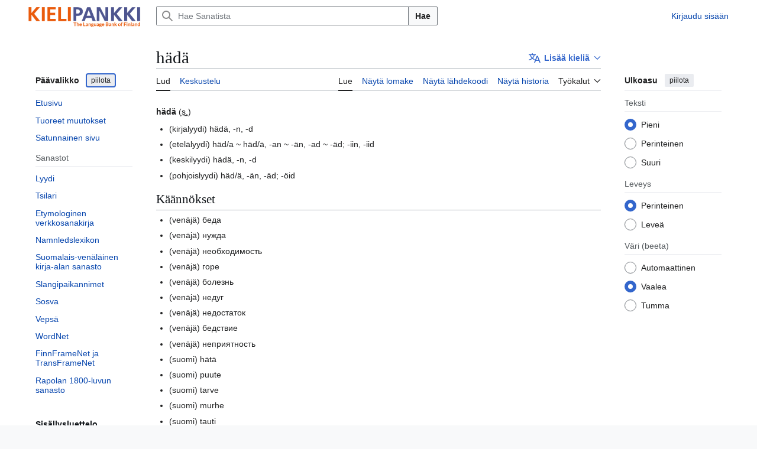

--- FILE ---
content_type: text/html; charset=UTF-8
request_url: https://sanat.csc.fi/wiki/Lud:h%C3%A4d%C3%A4
body_size: 46782
content:
<!DOCTYPE html>
<html class="client-nojs vector-feature-language-in-header-enabled vector-feature-language-in-main-page-header-disabled vector-feature-page-tools-pinned-disabled vector-feature-toc-pinned-clientpref-1 vector-feature-main-menu-pinned-disabled vector-feature-limited-width-clientpref-1 vector-feature-limited-width-content-enabled vector-feature-custom-font-size-clientpref-0 vector-feature-appearance-pinned-clientpref-1 vector-feature-night-mode-enabled skin-theme-clientpref-day vector-sticky-header-enabled vector-toc-available" lang="fi" dir="ltr">
<head>
<meta charset="UTF-8">
<title>hädä – Sanat</title>
<script>(function(){var className="client-js vector-feature-language-in-header-enabled vector-feature-language-in-main-page-header-disabled vector-feature-page-tools-pinned-disabled vector-feature-toc-pinned-clientpref-1 vector-feature-main-menu-pinned-disabled vector-feature-limited-width-clientpref-1 vector-feature-limited-width-content-enabled vector-feature-custom-font-size-clientpref-0 vector-feature-appearance-pinned-clientpref-1 vector-feature-night-mode-enabled skin-theme-clientpref-day vector-sticky-header-enabled vector-toc-available";var cookie=document.cookie.match(/(?:^|; )sanatdbmwclientpreferences=([^;]+)/);if(cookie){cookie[1].split('%2C').forEach(function(pref){className=className.replace(new RegExp('(^| )'+pref.replace(/-clientpref-\w+$|[^\w-]+/g,'')+'-clientpref-\\w+( |$)'),'$1'+pref+'$2');});}document.documentElement.className=className;}());RLCONF={"wgBreakFrames":false,"wgSeparatorTransformTable":[",\t."," \t,"],"wgDigitTransformTable":["",""],"wgDefaultDateFormat":"fi normal","wgMonthNames":["","tammikuu","helmikuu","maaliskuu","huhtikuu","toukokuu","kesäkuu","heinäkuu","elokuu","syyskuu","lokakuu","marraskuu","joulukuu"],"wgRequestId":"aWct_T89NqfzSEW71vqeeAAAAEI","wgCanonicalNamespace":"Lud","wgCanonicalSpecialPageName":false,"wgNamespaceNumber":1200,"wgPageName":"Lud:hädä","wgTitle":"hädä","wgCurRevisionId":2061737,"wgRevisionId":2061737,"wgArticleId":386,"wgIsArticle":true,"wgIsRedirect":false,"wgAction":"view","wgUserName":null,"wgUserGroups":["*"],"wgCategories":["Lud"],"wgPageViewLanguage":"fi","wgPageContentLanguage":"fi","wgPageContentModel":"wikitext","wgRelevantPageName":"Lud:hädä","wgRelevantArticleId":386,"wgIsProbablyEditable":false,"wgRelevantPageIsProbablyEditable":false,"wgRestrictionEdit":[],"wgRestrictionMove":[],"wgPageFormsTargetName":null,"wgPageFormsAutocompleteValues":[],"wgPageFormsAutocompleteOnAllChars":false,"wgPageFormsFieldProperties":[],"wgPageFormsCargoFields":[],"wgPageFormsDependentFields":[],"wgPageFormsCalendarValues":[],"wgPageFormsCalendarParams":[],"wgPageFormsCalendarHTML":null,"wgPageFormsGridValues":[],"wgPageFormsGridParams":[],"wgPageFormsContLangYes":null,"wgPageFormsContLangNo":null,"wgPageFormsContLangMonths":[],"wgPageFormsHeightForMinimizingInstances":800,"wgPageFormsDelayReload":false,"wgPageFormsShowOnSelect":[],"wgPageFormsScriptPath":"/w/extensions/PageForms","edgValues":[],"wgPageFormsEDSettings":null,"wgAmericanDates":false,"VEForAllToolbarNormal":[{"header":"visualeditor-toolbar-paragraph-format","title":"visualeditor-toolbar-format-tooltip","type":"menu","include":{"group":"format"},"promote":["paragraph"],"demote":["preformatted","blockquote"]},{"header":"visualeditor-toolbar-text-style","title":"visualeditor-toolbar-style-tooltip","include":["bold","italic","moreTextStyle"]},{"include":["link"]},{"header":"visualeditor-toolbar-structure","title":"visualeditor-toolbar-structure","type":"list","icon":"listBullet","include":{"group":"structure"},"demote":["outdent","indent"]},{"header":"visualeditor-toolbar-insert","title":"visualeditor-toolbar-insert","type":"list","icon":"add","label":"","include":["insertTable","specialCharacter","warningblock","preformatted","infoblock","ideablock","dontblock","pinblock"]}],"VEForAllToolbarWide":[{"header":"visualeditor-toolbar-paragraph-format","title":"visualeditor-toolbar-format-tooltip","type":"menu","include":{"group":"format"},"promote":["paragraph"],"demote":["preformatted","blockquote"]},{"header":"visualeditor-toolbar-text-style","title":"visualeditor-toolbar-style-tooltip","include":["bold","italic","moreTextStyle"]},{"include":["link"]},{"header":"visualeditor-toolbar-structure","title":"visualeditor-toolbar-structure","type":"list","icon":"listBullet","include":{"group":"structure"},"demote":["outdent","indent"]},{"header":"visualeditor-toolbar-insert","title":"visualeditor-toolbar-insert","type":"list","icon":"add","label":"","include":["media","insertTable","specialCharacter","warningblock","preformatted","infoblock","ideablock","dontblock","pinblock"]}],"wgULSAcceptLanguageList":[],"wgVisualEditor":{"pageLanguageCode":"fi","pageLanguageDir":"ltr","pageVariantFallbacks":"fi"},"wgULSPosition":"interlanguage","wgULSisCompactLinksEnabled":false,"wgVector2022LanguageInHeader":true,"wgULSisLanguageSelectorEmpty":false,"wgEditSubmitButtonLabelPublish":false};
RLSTATE={"site.styles":"ready","user.styles":"ready","user":"ready","user.options":"loading","skins.vector.search.codex.styles":"ready","skins.vector.styles":"ready","skins.vector.icons":"ready","ext.uls.interlanguage":"ready","ext.visualEditor.desktopArticleTarget.noscript":"ready","ext.lud.styles":"ready"};RLPAGEMODULES=["ext.smw.styles","site","mediawiki.page.ready","skins.vector.js","ext.veforall.core.desktop","ext.uls.interface","ext.visualEditor.desktopArticleTarget.init","ext.visualEditor.targetLoader","ext.smw.purge"];</script>
<script>(RLQ=window.RLQ||[]).push(function(){mw.loader.impl(function(){return["user.options@12s5i",function($,jQuery,require,module){mw.user.tokens.set({"patrolToken":"+\\","watchToken":"+\\","csrfToken":"+\\"});
}];});});</script>
<link rel="stylesheet" href="/w/load.php?lang=fi&amp;modules=ext.lud.styles%7Cext.uls.interlanguage%7Cext.visualEditor.desktopArticleTarget.noscript%7Cskins.vector.icons%2Cstyles%7Cskins.vector.search.codex.styles&amp;only=styles&amp;skin=vector-2022">
<script async="" src="/w/load.php?lang=fi&amp;modules=startup&amp;only=scripts&amp;raw=1&amp;skin=vector-2022"></script>
<meta name="ResourceLoaderDynamicStyles" content="">
<link rel="stylesheet" href="/w/load.php?lang=fi&amp;modules=site.styles&amp;only=styles&amp;skin=vector-2022">
<meta name="generator" content="MediaWiki 1.44.3">
<meta name="robots" content="max-image-preview:standard">
<meta name="format-detection" content="telephone=no">
<meta name="viewport" content="width=device-width, initial-scale=1.0, user-scalable=yes, minimum-scale=0.25, maximum-scale=5.0">
<link rel="alternate" type="application/rdf+xml" title="Lud:hädä" href="/w/index.php?title=Toiminnot:RDF-vienti&amp;xmlmime=rdf">
<link rel="search" type="application/opensearchdescription+xml" href="/w/rest.php/v1/search" title="Sanat (fi)">
<link rel="EditURI" type="application/rsd+xml" href="https://sanat.csc.fi/w/api.php?action=rsd">
<link rel="alternate" type="application/atom+xml" title="Sanat-Atom-syöte" href="/w/index.php?title=Toiminnot:Tuoreet_muutokset&amp;feed=atom">
</head>
<body class="skin--responsive skin-vector skin-vector-search-vue mediawiki ltr sitedir-ltr mw-hide-empty-elt ns-1200 ns-subject page-Lud_hädä rootpage-Lud_hädä skin-vector-2022 action-view"><a class="mw-jump-link" href="#bodyContent">Siirry sisältöön</a>
<div class="vector-header-container">
	<header class="vector-header mw-header vector-feature-custom-font-size-clientpref--excluded">
		<div class="vector-header-start">
			<nav class="vector-main-menu-landmark" aria-label="Sivusto">
				
<div id="vector-main-menu-dropdown" class="vector-dropdown vector-main-menu-dropdown vector-button-flush-left vector-button-flush-right"  title="Päävalikko" >
	<input type="checkbox" id="vector-main-menu-dropdown-checkbox" role="button" aria-haspopup="true" data-event-name="ui.dropdown-vector-main-menu-dropdown" class="vector-dropdown-checkbox "  aria-label="Päävalikko"  >
	<label id="vector-main-menu-dropdown-label" for="vector-main-menu-dropdown-checkbox" class="vector-dropdown-label cdx-button cdx-button--fake-button cdx-button--fake-button--enabled cdx-button--weight-quiet cdx-button--icon-only " aria-hidden="true"  ><span class="vector-icon mw-ui-icon-menu mw-ui-icon-wikimedia-menu"></span>

<span class="vector-dropdown-label-text">Päävalikko</span>
	</label>
	<div class="vector-dropdown-content">


				<div id="vector-main-menu-unpinned-container" class="vector-unpinned-container">
		
<div id="vector-main-menu" class="vector-main-menu vector-pinnable-element">
	<div
	class="vector-pinnable-header vector-main-menu-pinnable-header vector-pinnable-header-unpinned"
	data-feature-name="main-menu-pinned"
	data-pinnable-element-id="vector-main-menu"
	data-pinned-container-id="vector-main-menu-pinned-container"
	data-unpinned-container-id="vector-main-menu-unpinned-container"
>
	<div class="vector-pinnable-header-label">Päävalikko</div>
	<button class="vector-pinnable-header-toggle-button vector-pinnable-header-pin-button" data-event-name="pinnable-header.vector-main-menu.pin">siirrä sivupalkkiin</button>
	<button class="vector-pinnable-header-toggle-button vector-pinnable-header-unpin-button" data-event-name="pinnable-header.vector-main-menu.unpin">piilota</button>
</div>

	
<div id="p-navigation" class="vector-menu mw-portlet mw-portlet-navigation"  >
	<div class="vector-menu-heading">
		Valikko
	</div>
	<div class="vector-menu-content">
		
		<ul class="vector-menu-content-list">
			
			<li id="n-mainpage-description" class="mw-list-item"><a href="/" title="Siirry etusivulle [z]" accesskey="z"><span>Etusivu</span></a></li><li id="n-recentchanges" class="mw-list-item"><a href="/wiki/Toiminnot:Tuoreet_muutokset" title="Luettelo tuoreista muutoksista [r]" accesskey="r"><span>Tuoreet muutokset</span></a></li><li id="n-randompage" class="mw-list-item"><a href="/wiki/Toiminnot:Satunnainen_sivu" title="Avaa satunnainen sivu [x]" accesskey="x"><span>Satunnainen sivu</span></a></li>
		</ul>
		
	</div>
</div>

	
	
<div id="p-Sanastot" class="vector-menu mw-portlet mw-portlet-Sanastot"  >
	<div class="vector-menu-heading">
		Sanastot
	</div>
	<div class="vector-menu-content">
		
		<ul class="vector-menu-content-list">
			
			<li id="n-sanat-sidebar-lud" class="mw-list-item"><a href="/wiki/L%C3%BC%C3%BCdi"><span>Lyydi</span></a></li><li id="n-sanat-sidebar-tsilari" class="mw-list-item"><a href="/wiki/Tsilari"><span>Tsilari</span></a></li><li id="n-sanat-sidebar-etymologia" class="mw-list-item"><a href="/wiki/Etymologiawiki"><span>Etymologinen verkkosanakirja</span></a></li><li id="n-sanat-sidebar-namnledslexikon" class="mw-list-item"><a href="/wiki/Namnledslexikon"><span>Namnledslexikon</span></a></li><li id="n-sanat-sidebar-kirjasanasto" class="mw-list-item"><a href="/wiki/Suomalais-ven%C3%A4l%C3%A4inen_kirja-alan_sanasto"><span>Suomalais-venäläinen kirja-alan sanasto</span></a></li><li id="n-sanat-sidebar-slangipaikannimet" class="mw-list-item"><a href="/wiki/Slangipaikannimet"><span>Slangipaikannimet</span></a></li><li id="n-sanat-sidebar-sosva" class="mw-list-item"><a href="/wiki/Sosva"><span>Sosva</span></a></li><li id="n-sanat-sidebar-vepsä" class="mw-list-item"><a href="/wiki/Veps%C3%A4"><span>Vepsä</span></a></li><li id="n-sanat-sidebar-wordnet" class="mw-list-item"><a href="/wiki/Toiminnot:WordNet"><span>WordNet</span></a></li><li id="n-sanat-sidebar-finnframenet" class="mw-list-item"><a href="/wiki/FinnFrameNet"><span>FinnFrameNet ja TransFrameNet</span></a></li><li id="n-sanat-sidebar-rapola" class="mw-list-item"><a href="/wiki/Rapolan_1800-sanasto"><span>Rapolan 1800-luvun sanasto</span></a></li>
		</ul>
		
	</div>
</div>

</div>

				</div>

	</div>
</div>

		</nav>
			
<a href="/" class="mw-logo">
	<span class="mw-logo-container skin-invert">
		<img class="mw-logo-wordmark" alt="Sanat" src="/KIELIPANKKI_logotxt_SU_EN.png" style="width: 12.25em; height: 2.375em;">
	</span>
</a>

		</div>
		<div class="vector-header-end">
			
<div id="p-search" role="search" class="vector-search-box-vue  vector-search-box-collapses vector-search-box-show-thumbnail vector-search-box-auto-expand-width vector-search-box">
	<a href="/wiki/Toiminnot:Haku" class="cdx-button cdx-button--fake-button cdx-button--fake-button--enabled cdx-button--weight-quiet cdx-button--icon-only search-toggle" title="Hae Sanatista [f]" accesskey="f"><span class="vector-icon mw-ui-icon-search mw-ui-icon-wikimedia-search"></span>

<span>Haku</span>
	</a>
	<div class="vector-typeahead-search-container">
		<div class="cdx-typeahead-search cdx-typeahead-search--show-thumbnail cdx-typeahead-search--auto-expand-width">
			<form action="/w/index.php" id="searchform" class="cdx-search-input cdx-search-input--has-end-button">
				<div id="simpleSearch" class="cdx-search-input__input-wrapper"  data-search-loc="header-moved">
					<div class="cdx-text-input cdx-text-input--has-start-icon">
						<input
							class="cdx-text-input__input"
							 type="search" name="search" placeholder="Hae Sanatista" aria-label="Hae Sanatista" autocapitalize="sentences" spellcheck="false" title="Hae Sanatista [f]" accesskey="f" id="searchInput"
							>
						<span class="cdx-text-input__icon cdx-text-input__start-icon"></span>
					</div>
					<input type="hidden" name="title" value="Toiminnot:Haku">
				</div>
				<button class="cdx-button cdx-search-input__end-button">Hae</button>
			</form>
		</div>
	</div>
</div>

			<nav class="vector-user-links vector-user-links-wide" aria-label="Henkilökohtaiset työkalut">
	<div class="vector-user-links-main">
	
<div id="p-vector-user-menu-preferences" class="vector-menu mw-portlet emptyPortlet"  >
	<div class="vector-menu-content">
		
		<ul class="vector-menu-content-list">
			
			
		</ul>
		
	</div>
</div>

	
<div id="p-vector-user-menu-userpage" class="vector-menu mw-portlet emptyPortlet"  >
	<div class="vector-menu-content">
		
		<ul class="vector-menu-content-list">
			
			
		</ul>
		
	</div>
</div>

	<nav class="vector-appearance-landmark" aria-label="Ulkoasu">
		
<div id="vector-appearance-dropdown" class="vector-dropdown "  title="Muuta sivun kirjainkokoa, leveyttä ja väriä" >
	<input type="checkbox" id="vector-appearance-dropdown-checkbox" role="button" aria-haspopup="true" data-event-name="ui.dropdown-vector-appearance-dropdown" class="vector-dropdown-checkbox "  aria-label="Ulkoasu"  >
	<label id="vector-appearance-dropdown-label" for="vector-appearance-dropdown-checkbox" class="vector-dropdown-label cdx-button cdx-button--fake-button cdx-button--fake-button--enabled cdx-button--weight-quiet cdx-button--icon-only " aria-hidden="true"  ><span class="vector-icon mw-ui-icon-appearance mw-ui-icon-wikimedia-appearance"></span>

<span class="vector-dropdown-label-text">Ulkoasu</span>
	</label>
	<div class="vector-dropdown-content">


			<div id="vector-appearance-unpinned-container" class="vector-unpinned-container">
				
			</div>
		
	</div>
</div>

	</nav>
	
<div id="p-vector-user-menu-notifications" class="vector-menu mw-portlet emptyPortlet"  >
	<div class="vector-menu-content">
		
		<ul class="vector-menu-content-list">
			
			
		</ul>
		
	</div>
</div>

	
<div id="p-vector-user-menu-overflow" class="vector-menu mw-portlet"  >
	<div class="vector-menu-content">
		
		<ul class="vector-menu-content-list">
			<li id="pt-login-2" class="user-links-collapsible-item mw-list-item user-links-collapsible-item"><a data-mw="interface" href="/w/index.php?title=Toiminnot:Kirjaudu_sis%C3%A4%C3%A4n&amp;returnto=Lud%3Ah%C3%A4d%C3%A4" title="On suositeltavaa kirjautua sisään. Se ei kuitenkaan ole pakollista. [o]" accesskey="o" class=""><span>Kirjaudu sisään</span></a>
</li>

			
		</ul>
		
	</div>
</div>

	</div>
	
<div id="vector-user-links-dropdown" class="vector-dropdown vector-user-menu vector-button-flush-right vector-user-menu-logged-out user-links-collapsible-item"  title="Lisää valintoja" >
	<input type="checkbox" id="vector-user-links-dropdown-checkbox" role="button" aria-haspopup="true" data-event-name="ui.dropdown-vector-user-links-dropdown" class="vector-dropdown-checkbox "  aria-label="Henkilökohtaiset työkalut"  >
	<label id="vector-user-links-dropdown-label" for="vector-user-links-dropdown-checkbox" class="vector-dropdown-label cdx-button cdx-button--fake-button cdx-button--fake-button--enabled cdx-button--weight-quiet cdx-button--icon-only " aria-hidden="true"  ><span class="vector-icon mw-ui-icon-ellipsis mw-ui-icon-wikimedia-ellipsis"></span>

<span class="vector-dropdown-label-text">Henkilökohtaiset työkalut</span>
	</label>
	<div class="vector-dropdown-content">


		
<div id="p-personal" class="vector-menu mw-portlet mw-portlet-personal user-links-collapsible-item"  title="Käyttäjävalikko" >
	<div class="vector-menu-content">
		
		<ul class="vector-menu-content-list">
			
			<li id="pt-login" class="user-links-collapsible-item mw-list-item"><a href="/w/index.php?title=Toiminnot:Kirjaudu_sis%C3%A4%C3%A4n&amp;returnto=Lud%3Ah%C3%A4d%C3%A4" title="On suositeltavaa kirjautua sisään. Se ei kuitenkaan ole pakollista. [o]" accesskey="o"><span class="vector-icon mw-ui-icon-logIn mw-ui-icon-wikimedia-logIn"></span> <span>Kirjaudu sisään</span></a></li>
		</ul>
		
	</div>
</div>

	
	</div>
</div>

</nav>

		</div>
	</header>
</div>
<div class="mw-page-container">
	<div class="mw-page-container-inner">
		<div class="vector-sitenotice-container">
			<div id="siteNotice"></div>
		</div>
		<div class="vector-column-start">
			<div class="vector-main-menu-container">
		<div id="mw-navigation">
			<nav id="mw-panel" class="vector-main-menu-landmark" aria-label="Sivusto">
				<div id="vector-main-menu-pinned-container" class="vector-pinned-container">
				
				</div>
		</nav>
		</div>
	</div>
	<div class="vector-sticky-pinned-container">
				<nav id="mw-panel-toc" aria-label="Sisällysluettelo" data-event-name="ui.sidebar-toc" class="mw-table-of-contents-container vector-toc-landmark">
					<div id="vector-toc-pinned-container" class="vector-pinned-container">
					<div id="vector-toc" class="vector-toc vector-pinnable-element">
	<div
	class="vector-pinnable-header vector-toc-pinnable-header vector-pinnable-header-pinned"
	data-feature-name="toc-pinned"
	data-pinnable-element-id="vector-toc"
	
	
>
	<h2 class="vector-pinnable-header-label">Sisällysluettelo</h2>
	<button class="vector-pinnable-header-toggle-button vector-pinnable-header-pin-button" data-event-name="pinnable-header.vector-toc.pin">siirrä sivupalkkiin</button>
	<button class="vector-pinnable-header-toggle-button vector-pinnable-header-unpin-button" data-event-name="pinnable-header.vector-toc.unpin">piilota</button>
</div>


	<ul class="vector-toc-contents" id="mw-panel-toc-list">
		<li id="toc-mw-content-text"
			class="vector-toc-list-item vector-toc-level-1">
			<a href="#" class="vector-toc-link">
				<div class="vector-toc-text">Johdanto</div>
			</a>
		</li>
		<li id="toc-Käännökset"
		class="vector-toc-list-item vector-toc-level-1 vector-toc-list-item-expanded">
		<a class="vector-toc-link" href="#Käännökset">
			<div class="vector-toc-text">
				<span class="vector-toc-numb">1</span>
				<span>Käännökset</span>
			</div>
		</a>
		
		<ul id="toc-Käännökset-sublist" class="vector-toc-list">
		</ul>
	</li>
	<li id="toc-Esimerkit"
		class="vector-toc-list-item vector-toc-level-1 vector-toc-list-item-expanded">
		<a class="vector-toc-link" href="#Esimerkit">
			<div class="vector-toc-text">
				<span class="vector-toc-numb">2</span>
				<span>Esimerkit</span>
			</div>
		</a>
		
		<ul id="toc-Esimerkit-sublist" class="vector-toc-list">
		</ul>
	</li>
	<li id="toc-Katso_myös"
		class="vector-toc-list-item vector-toc-level-1 vector-toc-list-item-expanded">
		<a class="vector-toc-link" href="#Katso_myös">
			<div class="vector-toc-text">
				<span class="vector-toc-numb">3</span>
				<span>Katso myös</span>
			</div>
		</a>
		
		<ul id="toc-Katso_myös-sublist" class="vector-toc-list">
		</ul>
	</li>
</ul>
</div>

					</div>
		</nav>
			</div>
		</div>
		<div class="mw-content-container">
			<main id="content" class="mw-body">
				<header class="mw-body-header vector-page-titlebar vector-feature-custom-font-size-clientpref--excluded">
					<nav aria-label="Sisällysluettelo" class="vector-toc-landmark">
						
<div id="vector-page-titlebar-toc" class="vector-dropdown vector-page-titlebar-toc vector-button-flush-left"  title="Sisällysluettelo" >
	<input type="checkbox" id="vector-page-titlebar-toc-checkbox" role="button" aria-haspopup="true" data-event-name="ui.dropdown-vector-page-titlebar-toc" class="vector-dropdown-checkbox "  aria-label="Vaihda sisällysluettelo"  >
	<label id="vector-page-titlebar-toc-label" for="vector-page-titlebar-toc-checkbox" class="vector-dropdown-label cdx-button cdx-button--fake-button cdx-button--fake-button--enabled cdx-button--weight-quiet cdx-button--icon-only " aria-hidden="true"  ><span class="vector-icon mw-ui-icon-listBullet mw-ui-icon-wikimedia-listBullet"></span>

<span class="vector-dropdown-label-text">Vaihda sisällysluettelo</span>
	</label>
	<div class="vector-dropdown-content">


							<div id="vector-page-titlebar-toc-unpinned-container" class="vector-unpinned-container">
			</div>
		
	</div>
</div>

					</nav>
					<h1 id="firstHeading" class="firstHeading mw-first-heading">hädä</h1>
							
<div id="p-lang-btn" class="vector-dropdown mw-portlet mw-portlet-lang"  >
	<input type="checkbox" id="p-lang-btn-checkbox" role="button" aria-haspopup="true" data-event-name="ui.dropdown-p-lang-btn" class="vector-dropdown-checkbox mw-interlanguage-selector" aria-label="Tämä artikkeli on saatavilla vain tällä kielellä. Lisää artikkeli muille kielille"   >
	<label id="p-lang-btn-label" for="p-lang-btn-checkbox" class="vector-dropdown-label cdx-button cdx-button--fake-button cdx-button--fake-button--enabled cdx-button--weight-quiet cdx-button--action-progressive mw-portlet-lang-heading-0" aria-hidden="true"  ><span class="vector-icon mw-ui-icon-language-progressive mw-ui-icon-wikimedia-language-progressive"></span>

<span class="vector-dropdown-label-text">Lisää kieliä</span>
	</label>
	<div class="vector-dropdown-content">

		<div class="vector-menu-content">
			
			<ul class="vector-menu-content-list">
				
				
			</ul>
			<div class="after-portlet after-portlet-lang"><span class="uls-after-portlet-link"></span></div>
		</div>

	</div>
</div>
</header>
				<div class="vector-page-toolbar vector-feature-custom-font-size-clientpref--excluded">
					<div class="vector-page-toolbar-container">
						<div id="left-navigation">
							<nav aria-label="Nimiavaruudet">
								
<div id="p-associated-pages" class="vector-menu vector-menu-tabs mw-portlet mw-portlet-associated-pages"  >
	<div class="vector-menu-content">
		
		<ul class="vector-menu-content-list">
			
			<li id="ca-nstab-lud" class="selected vector-tab-noicon mw-list-item"><a href="/wiki/Lud:h%C3%A4d%C3%A4" title="Tarkastele aihesivua [c]" accesskey="c"><span>Lud</span></a></li><li id="ca-talk" class="new vector-tab-noicon mw-list-item"><a href="/w/index.php?title=Lud_talk:h%C3%A4d%C3%A4&amp;action=edit&amp;redlink=1" rel="discussion" class="new" title="Keskustele sisällöstä (sivua ei ole) [t]" accesskey="t"><span>Keskustelu</span></a></li>
		</ul>
		
	</div>
</div>

								
<div id="vector-variants-dropdown" class="vector-dropdown emptyPortlet"  >
	<input type="checkbox" id="vector-variants-dropdown-checkbox" role="button" aria-haspopup="true" data-event-name="ui.dropdown-vector-variants-dropdown" class="vector-dropdown-checkbox " aria-label="Valitse kieliversio"   >
	<label id="vector-variants-dropdown-label" for="vector-variants-dropdown-checkbox" class="vector-dropdown-label cdx-button cdx-button--fake-button cdx-button--fake-button--enabled cdx-button--weight-quiet" aria-hidden="true"  ><span class="vector-dropdown-label-text">suomi</span>
	</label>
	<div class="vector-dropdown-content">


					
<div id="p-variants" class="vector-menu mw-portlet mw-portlet-variants emptyPortlet"  >
	<div class="vector-menu-content">
		
		<ul class="vector-menu-content-list">
			
			
		</ul>
		
	</div>
</div>

				
	</div>
</div>

							</nav>
						</div>
						<div id="right-navigation" class="vector-collapsible">
							<nav aria-label="Näkymät">
								
<div id="p-views" class="vector-menu vector-menu-tabs mw-portlet mw-portlet-views"  >
	<div class="vector-menu-content">
		
		<ul class="vector-menu-content-list">
			
			<li id="ca-view" class="selected vector-tab-noicon mw-list-item"><a href="/wiki/Lud:h%C3%A4d%C3%A4"><span>Lue</span></a></li><li id="ca-formedit" class="vector-tab-noicon mw-list-item"><a href="/w/index.php?title=Lud:h%C3%A4d%C3%A4&amp;action=formedit" title="Muokkaa tätä sivua lomakkeella [&amp;]" accesskey="&amp;"><span>Näytä lomake</span></a></li><li id="ca-viewsource" class="vector-tab-noicon mw-list-item"><a href="/w/index.php?title=Lud:h%C3%A4d%C3%A4&amp;action=edit" title="Tämä sivu on suojattu muutoksilta.&#10;Voit katsella sivun lähteenä olevaa wikitekstiä. [e]" accesskey="e"><span>Näytä lähdekoodi</span></a></li><li id="ca-history" class="vector-tab-noicon mw-list-item"><a href="/w/index.php?title=Lud:h%C3%A4d%C3%A4&amp;action=history" title="Sivun aikaisemmat versiot [h]" accesskey="h"><span>Näytä historia</span></a></li>
		</ul>
		
	</div>
</div>

							</nav>
				
							<nav class="vector-page-tools-landmark" aria-label="Sivutyökalut">
								
<div id="vector-page-tools-dropdown" class="vector-dropdown vector-page-tools-dropdown"  >
	<input type="checkbox" id="vector-page-tools-dropdown-checkbox" role="button" aria-haspopup="true" data-event-name="ui.dropdown-vector-page-tools-dropdown" class="vector-dropdown-checkbox "  aria-label="Työkalut"  >
	<label id="vector-page-tools-dropdown-label" for="vector-page-tools-dropdown-checkbox" class="vector-dropdown-label cdx-button cdx-button--fake-button cdx-button--fake-button--enabled cdx-button--weight-quiet" aria-hidden="true"  ><span class="vector-dropdown-label-text">Työkalut</span>
	</label>
	<div class="vector-dropdown-content">


									<div id="vector-page-tools-unpinned-container" class="vector-unpinned-container">
						
<div id="vector-page-tools" class="vector-page-tools vector-pinnable-element">
	<div
	class="vector-pinnable-header vector-page-tools-pinnable-header vector-pinnable-header-unpinned"
	data-feature-name="page-tools-pinned"
	data-pinnable-element-id="vector-page-tools"
	data-pinned-container-id="vector-page-tools-pinned-container"
	data-unpinned-container-id="vector-page-tools-unpinned-container"
>
	<div class="vector-pinnable-header-label">Työkalut</div>
	<button class="vector-pinnable-header-toggle-button vector-pinnable-header-pin-button" data-event-name="pinnable-header.vector-page-tools.pin">siirrä sivupalkkiin</button>
	<button class="vector-pinnable-header-toggle-button vector-pinnable-header-unpin-button" data-event-name="pinnable-header.vector-page-tools.unpin">piilota</button>
</div>

	
<div id="p-cactions" class="vector-menu mw-portlet mw-portlet-cactions vector-has-collapsible-items"  title="Lisää valintoja" >
	<div class="vector-menu-heading">
		Toiminnot
	</div>
	<div class="vector-menu-content">
		
		<ul class="vector-menu-content-list">
			
			<li id="ca-more-view" class="selected vector-more-collapsible-item mw-list-item"><a href="/wiki/Lud:h%C3%A4d%C3%A4"><span>Lue</span></a></li><li id="ca-more-formedit" class="vector-more-collapsible-item mw-list-item"><a href="/w/index.php?title=Lud:h%C3%A4d%C3%A4&amp;action=formedit"><span>Näytä lomake</span></a></li><li id="ca-more-viewsource" class="vector-more-collapsible-item mw-list-item"><a href="/w/index.php?title=Lud:h%C3%A4d%C3%A4&amp;action=edit"><span>Näytä lähdekoodi</span></a></li><li id="ca-more-history" class="vector-more-collapsible-item mw-list-item"><a href="/w/index.php?title=Lud:h%C3%A4d%C3%A4&amp;action=history"><span>Näytä historia</span></a></li><li id="ca-purge" class="is-disabled mw-list-item"><a href="/w/index.php?title=Lud:h%C3%A4d%C3%A4&amp;action=purge"><span>Päivitä</span></a></li>
		</ul>
		
	</div>
</div>

<div id="p-tb" class="vector-menu mw-portlet mw-portlet-tb"  >
	<div class="vector-menu-heading">
		Yleinen
	</div>
	<div class="vector-menu-content">
		
		<ul class="vector-menu-content-list">
			
			<li id="t-whatlinkshere" class="mw-list-item"><a href="/wiki/Toiminnot:T%C3%A4nne_viittaavat_sivut/Lud:h%C3%A4d%C3%A4" title="Lista sivuista, jotka viittaavat tänne [j]" accesskey="j"><span>Tänne viittaavat sivut</span></a></li><li id="t-recentchangeslinked" class="mw-list-item"><a href="/wiki/Toiminnot:Linkitetyt_muutokset/Lud:h%C3%A4d%C3%A4" rel="nofollow" title="Viimeisimmät muokkaukset sivuissa, joille viitataan tältä sivulta [k]" accesskey="k"><span>Linkitettyjen sivujen muutokset</span></a></li><li id="t-print" class="mw-list-item"><a href="javascript:print();" rel="alternate" title="Tulostettava versio [p]" accesskey="p"><span>Tulostettava versio</span></a></li><li id="t-permalink" class="mw-list-item"><a href="/w/index.php?title=Lud:h%C3%A4d%C3%A4&amp;oldid=2061737" title="Ikilinkki tämän sivun tähän versioon"><span>Ikilinkki</span></a></li><li id="t-info" class="mw-list-item"><a href="/w/index.php?title=Lud:h%C3%A4d%C3%A4&amp;action=info" title="Enemmän tietoa tästä sivusta"><span>Sivun tiedot</span></a></li><li id="t-smwbrowselink" class="mw-list-item"><a href="/wiki/Toiminnot:Selaa/:Lud:hädä" rel="search"><span>Sivun ominaisuudet</span></a></li>
		</ul>
		
	</div>
</div>

</div>

									</div>
				
	</div>
</div>

							</nav>
						</div>
					</div>
				</div>
				<div class="vector-column-end vector-feature-custom-font-size-clientpref--excluded">
					<div class="vector-sticky-pinned-container">
						<nav class="vector-page-tools-landmark" aria-label="Sivutyökalut">
							<div id="vector-page-tools-pinned-container" class="vector-pinned-container">
				
							</div>
		</nav>
						<nav class="vector-appearance-landmark" aria-label="Ulkoasu">
							<div id="vector-appearance-pinned-container" class="vector-pinned-container">
				<div id="vector-appearance" class="vector-appearance vector-pinnable-element">
	<div
	class="vector-pinnable-header vector-appearance-pinnable-header vector-pinnable-header-pinned"
	data-feature-name="appearance-pinned"
	data-pinnable-element-id="vector-appearance"
	data-pinned-container-id="vector-appearance-pinned-container"
	data-unpinned-container-id="vector-appearance-unpinned-container"
>
	<div class="vector-pinnable-header-label">Ulkoasu</div>
	<button class="vector-pinnable-header-toggle-button vector-pinnable-header-pin-button" data-event-name="pinnable-header.vector-appearance.pin">siirrä sivupalkkiin</button>
	<button class="vector-pinnable-header-toggle-button vector-pinnable-header-unpin-button" data-event-name="pinnable-header.vector-appearance.unpin">piilota</button>
</div>


</div>

							</div>
		</nav>
					</div>
				</div>
				<div id="bodyContent" class="vector-body" aria-labelledby="firstHeading" data-mw-ve-target-container>
					<div class="vector-body-before-content">
							<div class="mw-indicators">
		</div>

						<div id="siteSub" class="noprint">Sanatista</div>
					</div>
					<div id="contentSub"><div id="mw-content-subtitle"></div></div>
					
					
					<div id="mw-content-text" class="mw-body-content"><div class="mw-content-ltr mw-parser-output" lang="fi" dir="ltr"><p><b>hädä</b> (<abbr title="substantiivi">s.</abbr>)
</p>
<ul><li>(kirjalyydi) <span lang="lud">hädä, -n, -d</span></li></ul>
<ul><li>(etelälyydi) <span lang="lud-x-south">häd/a ~ häd/ä, -an ~ -än, -ad ~ -äd; -iin, -iid</span></li></ul>
<ul><li>(keskilyydi) <span lang="lud-x-middle">hädä, -n, -d</span></li></ul>
<ul><li>(pohjoislyydi) <span lang="lud-x-north">häd/ä, -än, -äd; -öid</span></li></ul>
<div class="mw-heading mw-heading2"><h2 id="Käännökset"><span id="K.C3.A4.C3.A4nn.C3.B6kset"></span>Käännökset</h2></div>
<ul><li><span id="беда"></span> (venäjä) <span lang="ru">беда</span></li></ul>
<ul><li><span id="нужда"></span> (venäjä) <span lang="ru">нужда</span></li></ul>
<ul><li><span id="необходимость"></span> (venäjä) <span lang="ru">необходимость</span></li></ul>
<ul><li><span id="горе"></span> (venäjä) <span lang="ru">горе</span></li></ul>
<ul><li><span id="болезнь"></span> (venäjä) <span lang="ru">болезнь</span></li></ul>
<ul><li><span id="недуг"></span> (venäjä) <span lang="ru">недуг</span></li></ul>
<ul><li><span id="недостаток"></span> (venäjä) <span lang="ru">недостаток</span></li></ul>
<ul><li><span id="бедствие"></span> (venäjä) <span lang="ru">бедствие</span></li></ul>
<ul><li><span id="неприятность"></span> (venäjä) <span lang="ru">неприятность</span></li></ul>
<ul><li><span id="hätä"></span> (suomi) <span lang="fi">hätä</span></li></ul>
<ul><li><span id="puute"></span> (suomi) <span lang="fi">puute</span></li></ul>
<ul><li><span id="tarve"></span> (suomi) <span lang="fi">tarve</span></li></ul>
<ul><li><span id="murhe"></span> (suomi) <span lang="fi">murhe</span></li></ul>
<ul><li><span id="tauti"></span> (suomi) <span lang="fi">tauti</span></li></ul>
<ul><li><span id="sairaus"></span> (suomi) <span lang="fi">sairaus</span></li></ul>
<div class="mw-heading mw-heading2"><h2 id="Esimerkit">Esimerkit</h2></div>
<div class="mw-sanat-example-block">
<ul><li>(kirjalyydi) <span lang="lud">kac on hädä!</span></li>
<li>(venäjä) <span lang="ru">вот беда!</span></li></ul></div>
<div class="mw-sanat-example-block">
<ul><li>(kirjalyydi) <span lang="lud">häin hädäs viruu</span></li>
<li>(venäjä) <span lang="ru">он болеет</span></li></ul></div>
<div class="mw-sanat-example-block">
<ul><li>(kirjalyydi) <span lang="lud">se on vell’, kudam hädäs abuttau</span></li>
<li>(venäjä) <span lang="ru">тот брат, который в нужде поможет</span></li></ul></div>
<div class="mw-sanat-example-block">
<ul><li>(kirjalyydi) <span lang="lud">puaksus puutui hädäh</span></li>
<li>(venäjä) <span lang="ru">он часто попадал в беду</span></li></ul></div>
<div class="mw-sanat-example-block">
<ul><li>(kirjalyydi) <span lang="lud">tahtonu ei kumardelta, vaiku hädä painoi</span></li>
<li>(venäjä) <span lang="ru">не хотел он кланяться, но нужда тяготила</span></li></ul></div>
<div class="mw-sanat-example-block">
<ul><li>(etelälyydi) <span lang="lud-x-south">vott om häda!</span></li>
<li>(venäjä) <span lang="ru">вот беда!</span></li>
<li>(suomi) <span lang="fi">mikä hätä!</span></li></ul></div>
<div class="mw-sanat-example-block">
<ul><li>(etelälyydi) <span lang="lud-x-south">olda hädäs (<abbr title="Lidia Potašovan (2006 ym.) aineisto ja julkaisut. Ks. myös OFM&#10;Iivanan Lid’a (Lidia Potašova, Paloniemen kylä)">IL</abbr>)</span></li>
<li>(venäjä) <span lang="ru">нуждаться</span></li>
<li>(suomi) <span lang="fi">olla tarpeessa</span></li></ul></div>
<div class="mw-sanat-example-block">
<ul><li>(etelälyydi) <span lang="lud-x-south">piästa hädas (<abbr title="Lidia Potašovan (2006 ym.) aineisto ja julkaisut. Ks. myös OFM&#10;Iivanan Lid’a (Lidia Potašova, Paloniemen kylä)">IL</abbr>)</span></li>
<li>(venäjä) <span lang="ru">выручать из беды</span></li>
<li>(suomi) <span lang="fi">päästää hädästä</span></li></ul></div>
<div class="mw-sanat-example-block">
<ul><li>(etelälyydi) <span lang="lud-x-south">se om vel’l’, kudamb hädas abutab <abbr title="sananlasku">sl.</abbr></span></li>
<li>(venäjä) <span lang="ru">тот брат, кто в нужде поможет</span></li>
<li>(suomi) <span lang="fi">se on veli, joka hädässä auttaa</span></li></ul></div>
<div class="mw-heading mw-heading2"><h2 id="Katso_myös"><span id="Katso_my.C3.B6s"></span>Katso myös</h2></div>
<ul><li><a href="/wiki/Lud:kibeduz" title="Lud:kibeduz">kibeduz</a></li>
<li><a href="/wiki/Lud:voimatuz" title="Lud:voimatuz">voimatuz</a></li></ul>
<!-- 
NewPP limit report
Cached time: 20260113184801
Cache expiry: 86400
Reduced expiry: false
Complications: []
[SMW] In‐text annotation parser time: 0 seconds
CPU time usage: 0.097 seconds
Real time usage: 0.157 seconds
Preprocessor visited node count: 1818/1000000
Post‐expand include size: 12658/2097152 bytes
Template argument size: 5172/2097152 bytes
Highest expansion depth: 10/100
Expensive parser function count: 0/100
Unstrip recursion depth: 0/20
Unstrip post‐expand size: 0/5000000 bytes
-->
<!--
Transclusion expansion time report (%,ms,calls,template)
100.00%  109.186      1 -total
 48.88%   53.366     15 Malline:Translation
 35.81%   39.103      9 Malline:Example
 21.51%   23.481     22 Malline:Example-entry
 17.71%   19.340     41 Malline:L
 13.11%   14.320     41 Malline:Langname
 11.98%   13.084      1 Malline:Word
  7.21%    7.867     41 Malline:Lang-i18n
  6.73%    7.349      4 Malline:Variant
-->

<!-- Saved in parser cache with key sanatdb:pcache:386:|%23|:idhash:canonical and timestamp 20260113184801 and revision id 2061737. Rendering was triggered because: page-view
 -->
</div>
<div class="printfooter" data-nosnippet="">Noudettu kohteesta ”<a dir="ltr" href="https://sanat.csc.fi/w/index.php?title=Lud:hädä&amp;oldid=2061737">https://sanat.csc.fi/w/index.php?title=Lud:hädä&amp;oldid=2061737</a>”</div></div>
					<div id="catlinks" class="catlinks" data-mw="interface"><div id="mw-normal-catlinks" class="mw-normal-catlinks"><a href="/wiki/Toiminnot:Luokat" title="Toiminnot:Luokat">Luokka</a>: <ul><li><a href="/wiki/Luokka:Lud" title="Luokka:Lud">Lud</a></li></ul></div></div>
				</div>
			</main>
			
		</div>
		<div class="mw-footer-container">
			
<footer id="footer" class="mw-footer" >
	<ul id="footer-info">
	<li id="footer-info-lastmod"> Sivua on viimeksi muutettu 13. tammikuuta 2026 kello 20.48.</li>
</ul>

	<ul id="footer-places">
	<li id="footer-places-privacy"><a href="/wiki/Sanat:Tietosuojak%C3%A4yt%C3%A4nt%C3%B6">Tietosuojakäytäntö</a></li>
	<li id="footer-places-about"><a href="/wiki/Sanat:Tietoja">Tietoja Sanatista</a></li>
	<li id="footer-places-disclaimers"><a href="/wiki/Sanat:Vastuuvapaus">Vastuuvapaus</a></li>
</ul>

	<ul id="footer-icons" class="noprint">
	<li id="footer-poweredbyico"><a href="https://www.mediawiki.org/" class="cdx-button cdx-button--fake-button cdx-button--size-large cdx-button--fake-button--enabled"><picture><source media="(min-width: 500px)" srcset="/w/resources/assets/poweredby_mediawiki.svg" width="88" height="31"><img src="/w/resources/assets/mediawiki_compact.svg" alt="Powered by MediaWiki" lang="en" width="25" height="25" loading="lazy"></picture></a></li>
	<li id="footer-poweredbysmwico"><a href="https://www.semantic-mediawiki.org/wiki/Semantic_MediaWiki" class="cdx-button cdx-button--fake-button cdx-button--size-large cdx-button--fake-button--enabled"><img src="/w/extensions/SemanticMediaWiki/res/smw/assets/logo_footer.svg" alt="Powered by Semantic MediaWiki" class="smw-footer" width="88" height="31" loading="lazy"></a></li>
</ul>

</footer>

		</div>
	</div> 
</div> 
<div class="vector-header-container vector-sticky-header-container">
	<div id="vector-sticky-header" class="vector-sticky-header">
		<div class="vector-sticky-header-start">
			<div class="vector-sticky-header-icon-start vector-button-flush-left vector-button-flush-right" aria-hidden="true">
				<button class="cdx-button cdx-button--weight-quiet cdx-button--icon-only vector-sticky-header-search-toggle" tabindex="-1" data-event-name="ui.vector-sticky-search-form.icon"><span class="vector-icon mw-ui-icon-search mw-ui-icon-wikimedia-search"></span>

<span>Haku</span>
			</button>
		</div>
			
		<div role="search" class="vector-search-box-vue  vector-search-box-show-thumbnail vector-search-box">
			<div class="vector-typeahead-search-container">
				<div class="cdx-typeahead-search cdx-typeahead-search--show-thumbnail">
					<form action="/w/index.php" id="vector-sticky-search-form" class="cdx-search-input cdx-search-input--has-end-button">
						<div  class="cdx-search-input__input-wrapper"  data-search-loc="header-moved">
							<div class="cdx-text-input cdx-text-input--has-start-icon">
								<input
									class="cdx-text-input__input"
									
									type="search" name="search" placeholder="Hae Sanatista">
								<span class="cdx-text-input__icon cdx-text-input__start-icon"></span>
							</div>
							<input type="hidden" name="title" value="Toiminnot:Haku">
						</div>
						<button class="cdx-button cdx-search-input__end-button">Hae</button>
					</form>
				</div>
			</div>
		</div>
		<div class="vector-sticky-header-context-bar">
				<nav aria-label="Sisällysluettelo" class="vector-toc-landmark">
						
					<div id="vector-sticky-header-toc" class="vector-dropdown mw-portlet mw-portlet-sticky-header-toc vector-sticky-header-toc vector-button-flush-left"  >
						<input type="checkbox" id="vector-sticky-header-toc-checkbox" role="button" aria-haspopup="true" data-event-name="ui.dropdown-vector-sticky-header-toc" class="vector-dropdown-checkbox "  aria-label="Vaihda sisällysluettelo"  >
						<label id="vector-sticky-header-toc-label" for="vector-sticky-header-toc-checkbox" class="vector-dropdown-label cdx-button cdx-button--fake-button cdx-button--fake-button--enabled cdx-button--weight-quiet cdx-button--icon-only " aria-hidden="true"  ><span class="vector-icon mw-ui-icon-listBullet mw-ui-icon-wikimedia-listBullet"></span>

<span class="vector-dropdown-label-text">Vaihda sisällysluettelo</span>
						</label>
						<div class="vector-dropdown-content">
					
						<div id="vector-sticky-header-toc-unpinned-container" class="vector-unpinned-container">
						</div>
					
						</div>
					</div>
			</nav>
				<div class="vector-sticky-header-context-bar-primary" aria-hidden="true" >hädä</div>
			</div>
		</div>
		<div class="vector-sticky-header-end" aria-hidden="true">
			<div class="vector-sticky-header-icons">
				<a href="#" class="cdx-button cdx-button--fake-button cdx-button--fake-button--enabled cdx-button--weight-quiet cdx-button--icon-only" id="ca-talk-sticky-header" tabindex="-1" data-event-name="talk-sticky-header"><span class="vector-icon mw-ui-icon-speechBubbles mw-ui-icon-wikimedia-speechBubbles"></span>

<span></span>
			</a>
			<a href="#" class="cdx-button cdx-button--fake-button cdx-button--fake-button--enabled cdx-button--weight-quiet cdx-button--icon-only" id="ca-subject-sticky-header" tabindex="-1" data-event-name="subject-sticky-header"><span class="vector-icon mw-ui-icon-article mw-ui-icon-wikimedia-article"></span>

<span></span>
			</a>
			<a href="#" class="cdx-button cdx-button--fake-button cdx-button--fake-button--enabled cdx-button--weight-quiet cdx-button--icon-only" id="ca-history-sticky-header" tabindex="-1" data-event-name="history-sticky-header"><span class="vector-icon mw-ui-icon-wikimedia-history mw-ui-icon-wikimedia-wikimedia-history"></span>

<span></span>
			</a>
			<a href="#" class="cdx-button cdx-button--fake-button cdx-button--fake-button--enabled cdx-button--weight-quiet cdx-button--icon-only mw-watchlink" id="ca-watchstar-sticky-header" tabindex="-1" data-event-name="watch-sticky-header"><span class="vector-icon mw-ui-icon-wikimedia-star mw-ui-icon-wikimedia-wikimedia-star"></span>

<span></span>
			</a>
			<a href="#" class="cdx-button cdx-button--fake-button cdx-button--fake-button--enabled cdx-button--weight-quiet cdx-button--icon-only" id="ca-edit-sticky-header" tabindex="-1" data-event-name="wikitext-edit-sticky-header"><span class="vector-icon mw-ui-icon-wikimedia-wikiText mw-ui-icon-wikimedia-wikimedia-wikiText"></span>

<span></span>
			</a>
			<a href="#" class="cdx-button cdx-button--fake-button cdx-button--fake-button--enabled cdx-button--weight-quiet cdx-button--icon-only" id="ca-ve-edit-sticky-header" tabindex="-1" data-event-name="ve-edit-sticky-header"><span class="vector-icon mw-ui-icon-wikimedia-edit mw-ui-icon-wikimedia-wikimedia-edit"></span>

<span></span>
			</a>
			<a href="#" class="cdx-button cdx-button--fake-button cdx-button--fake-button--enabled cdx-button--weight-quiet cdx-button--icon-only" id="ca-viewsource-sticky-header" tabindex="-1" data-event-name="ve-edit-protected-sticky-header"><span class="vector-icon mw-ui-icon-wikimedia-editLock mw-ui-icon-wikimedia-wikimedia-editLock"></span>

<span></span>
			</a>
		</div>
			<div class="vector-sticky-header-buttons">
				<button class="cdx-button cdx-button--weight-quiet mw-interlanguage-selector" id="p-lang-btn-sticky-header" tabindex="-1" data-event-name="ui.dropdown-p-lang-btn-sticky-header"><span class="vector-icon mw-ui-icon-wikimedia-language mw-ui-icon-wikimedia-wikimedia-language"></span>

<span>Lisää kieliä</span>
			</button>
			<a href="#" class="cdx-button cdx-button--fake-button cdx-button--fake-button--enabled cdx-button--weight-quiet cdx-button--action-progressive" id="ca-addsection-sticky-header" tabindex="-1" data-event-name="addsection-sticky-header"><span class="vector-icon mw-ui-icon-speechBubbleAdd-progressive mw-ui-icon-wikimedia-speechBubbleAdd-progressive"></span>

<span>Lisää aihe</span>
			</a>
		</div>
			<div class="vector-sticky-header-icon-end">
				<div class="vector-user-links">
				</div>
			</div>
		</div>
	</div>
</div>
<div class="mw-portlet mw-portlet-dock-bottom emptyPortlet" id="p-dock-bottom">
	<ul>
		
	</ul>
</div>
<script>(RLQ=window.RLQ||[]).push(function(){mw.config.set({"wgBackendResponseTime":297,"wgPageParseReport":{"smw":{"limitreport-intext-parsertime":0},"limitreport":{"cputime":"0.097","walltime":"0.157","ppvisitednodes":{"value":1818,"limit":1000000},"postexpandincludesize":{"value":12658,"limit":2097152},"templateargumentsize":{"value":5172,"limit":2097152},"expansiondepth":{"value":10,"limit":100},"expensivefunctioncount":{"value":0,"limit":100},"unstrip-depth":{"value":0,"limit":20},"unstrip-size":{"value":0,"limit":5000000},"timingprofile":["100.00%  109.186      1 -total"," 48.88%   53.366     15 Malline:Translation"," 35.81%   39.103      9 Malline:Example"," 21.51%   23.481     22 Malline:Example-entry"," 17.71%   19.340     41 Malline:L"," 13.11%   14.320     41 Malline:Langname"," 11.98%   13.084      1 Malline:Word","  7.21%    7.867     41 Malline:Lang-i18n","  6.73%    7.349      4 Malline:Variant"]},"cachereport":{"timestamp":"20260113184801","ttl":86400,"transientcontent":false}}});});</script>
</body>
</html>